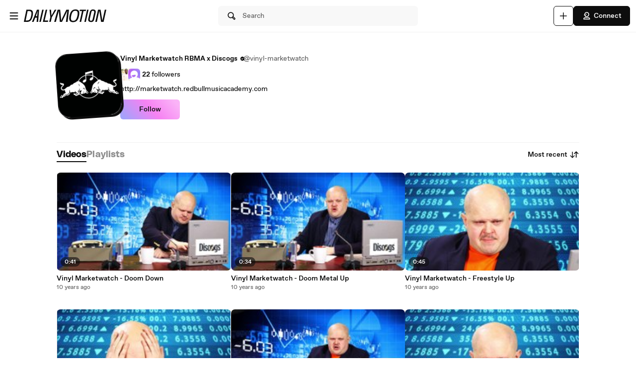

--- FILE ---
content_type: text/html; charset=UTF-8
request_url: https://www.dailymotion.com/vinyl-marketwatch/videos
body_size: 8954
content:
<!DOCTYPE html>
<html xml:lang="en-US" lang="en-US" dir="ltr" xmlns:fb="http://ogp.me/ns/fb#">

<head prefix="og: http://ogp.me/ns# fb: http://ogp.me/ns/fb# dailymotionapp: http://ogp.me/ns/fb/dailymotionapp#">
  <script type="text/javascript">
    try {
      if (window.performance && typeof window.performance.mark === 'function') {
        window.performance.mark('first_script_execution')
      }
    } catch (e) {
      console.debug('Could not register performance mark first_script_execution')
    }
  </script>
  <script type="text/javascript">window.__BUILD_VERSION__='v2026-01-21T15:13:07.746Z'</script>
  
  <meta name="language" content="en-US" />
  <meta http-equiv="content-type" content="text/html; charset=utf-8" />
  <meta name="y_key" content="a87a0d996fe5f70f" />
  <meta name="msvalidate.01" content="42E38E6C5CF3C253563039FCD6F3F775" />
  <meta property="fb:app_id" content="96937694899" />
  <!-- viewport config -->
  <meta name="viewport" content="width=device-width, initial-scale=1.0" />
  <meta name="HandheldFriendly" content="True">
  <meta name="MobileOptimized" content="320">
  <!-- end viewport config -->

  <!-- ms specific -->
  <meta http-equiv="X-UA-Compatible" content="IE=edge,chrome=1">
  <!-- don't move this below any link elements -->
  <meta http-equiv="cleartype" content="on">
  <meta name="msapplication-tap-highlight" content="no">
  <!-- end ms specific -->

  <!-- ios specific TODO: add icons and splash page -->
  <meta name="apple-mobile-web-app-capable" content="yes">
  <!-- enables full-screen on launch from home screen -->
  <meta name="apple-mobile-web-app-status-bar-style" content="black-translucent">
  <!-- end ios specific -->

  <title>Vinyl Marketwatch  RBMA x Discogs videos - Dailymotion</title>
  <meta name="description" content="http://marketwatch.redbullmusicacademy.com" />
  <meta name="author" content="dailymotion.com" />
  
  
  <link rel="apple-touch-icon-precomposed" href="//static.neon-ssr.dailymotion.com/neon-seo-ssr/static/favicons/apple-icon-precomposed.12ce02f3a914dc2f3d6d.png" />
<link rel="apple-touch-icon" sizes="57x57" href="//static.neon-ssr.dailymotion.com/neon-seo-ssr/static/favicons/apple-icon-57x57.18f5cfd87ae2cf11d6b0.png" />
<link rel="apple-touch-icon" sizes="60x60" href="//static.neon-ssr.dailymotion.com/neon-seo-ssr/static/favicons/apple-icon-60x60.831b96ed0a8eca7f6539.png" />
<link rel="apple-touch-icon" sizes="72x72" href="//static.neon-ssr.dailymotion.com/neon-seo-ssr/static/favicons/apple-icon-72x72.3c13dbe62fbf78d6f2fe.png" />
<link rel="apple-touch-icon" sizes="76x76" href="//static.neon-ssr.dailymotion.com/neon-seo-ssr/static/favicons/apple-icon-76x76.f998340625d3027babd4.png" />
<link rel="apple-touch-icon" sizes="114x114" href="//static.neon-ssr.dailymotion.com/neon-seo-ssr/static/favicons/apple-icon-114x114.8f2e7801e3d593795d94.png" />
<link rel="apple-touch-icon" sizes="120x120" href="//static.neon-ssr.dailymotion.com/neon-seo-ssr/static/favicons/apple-icon-120x120.3fa891fedc6f79cd8146.png" />
<link rel="apple-touch-icon" sizes="144x144" href="//static.neon-ssr.dailymotion.com/neon-seo-ssr/static/favicons/apple-icon-144x144.6e98f96d555b6928f32e.png" />
<link rel="apple-touch-icon" sizes="152x152" href="//static.neon-ssr.dailymotion.com/neon-seo-ssr/static/favicons/apple-icon-152x152.4af3bd7fe9ca37aae75e.png" />
<link rel="apple-touch-icon" sizes="180x180" href="//static.neon-ssr.dailymotion.com/neon-seo-ssr/static/favicons/apple-icon-180x180.372a6bba95ad4590ddf5.png" />
<link rel="icon" type="image/png" sizes="36x36" href="//static.neon-ssr.dailymotion.com/neon-seo-ssr/static/favicons/android-icon-36x36.2bcbc53d92a87f65eaf3.png" />
<link rel="icon" type="image/png" sizes="48x48" href="//static.neon-ssr.dailymotion.com/neon-seo-ssr/static/favicons/android-icon-48x48.9824320c5909efc3da98.png" />
<link rel="icon" type="image/png" sizes="72x72" href="//static.neon-ssr.dailymotion.com/neon-seo-ssr/static/favicons/android-icon-72x72.3c13dbe62fbf78d6f2fe.png" />
<link rel="icon" type="image/png" sizes="96x96" href="//static.neon-ssr.dailymotion.com/neon-seo-ssr/static/favicons/android-icon-96x96.12b074271d67bfd2d8b8.png" />
<link rel="icon" type="image/png" sizes="144x144" href="//static.neon-ssr.dailymotion.com/neon-seo-ssr/static/favicons/android-icon-144x144.6e98f96d555b6928f32e.png" />
<link rel="icon" type="image/png" sizes="192x192" href="//static.neon-ssr.dailymotion.com/neon-seo-ssr/static/favicons/android-icon-192x192.12ce02f3a914dc2f3d6d.png" />
<link rel="manifest" href="//static.neon-ssr.dailymotion.com/neon-seo-ssr/static/favicons/manifest.d2ccee56e762a6c4b7d7.json" />
<meta name="msapplication-config" content="//static.neon-ssr.dailymotion.com/neon-seo-ssr/static/favicons/browserconfig.fbdd071bdb27bd01d466.xml" />

  <link data-rh="true" rel="canonical" href="https://www.dailymotion.com/vinyl-marketwatch/videos"/><link data-rh="true" rel="next" href="/vinyl-marketwatch/videos/2"/>
  <link rel="stylesheet" href="//static.neon-ssr.dailymotion.com/neon-seo-ssr/static/app-styles.c60a8d7873bb6b68ffba.css">
</head>

<body>
  <div id="root"><div class="Root__app___xbuTD desktop"><a class="SkipLinks__link___EP0dR" href="#main">Skip to main content</a><div id="player-wrapper" class="Player__player___dWLer Player" style="position:absolute;visibility:hidden;z-index:-1"><div class="Player__body___z3Uc3" id="player-embed-script-wrapper"><div id="player-body"></div></div></div><header data-testid="responsive-header" class="ResponsiveHeader__header___yRElG ResponsiveHeader__sticky___iZMnj header-visibility-transform ResponsiveHeader__bordered___uTTQI"><div class="ResponsiveSubheader__subheader___gSRZg"><div class="ResponsiveSubheader__burgerAndLogo___sJY2z"><button class="BurgerButton__burgerButton___uwqo4" aria-label="Open menu"><svg xmlns="http://www.w3.org/2000/svg" width="24" height="24" fill="none" viewBox="0 0 16 16" role="presentation"><path fill="#0D0D0D" fill-rule="evenodd" d="M2.35 4A.65.65 0 0 1 3 3.35h10a.65.65 0 1 1 0 1.3H3A.65.65 0 0 1 2.35 4M2.35 8A.65.65 0 0 1 3 7.35h10a.65.65 0 1 1 0 1.3H3A.65.65 0 0 1 2.35 8M2.35 12a.65.65 0 0 1 .65-.65h10a.65.65 0 1 1 0 1.3H3a.65.65 0 0 1-.65-.65" clip-rule="evenodd"></path></svg></button><a data-testid="logo" class="Logo__logo___K9jnK" href="/de"><svg xmlns="http://www.w3.org/2000/svg" width="32" height="32" fill="none" viewBox="0 0 32 32" class="Logo__brandMarkLogo___P1DUt" aria-label="Dailymotion home" role="img"><path fill="#0D0D0D" d="M15.124 3H5.488a.69.69 0 0 0-.688.684V7.79a.67.67 0 0 0 .203.483l4.13 4.105c.13.13.302.202.485.202h5.506c1.896 0 3.44 1.536 3.44 3.421s-1.544 3.421-3.44 3.421H7.553a.69.69 0 0 0-.688.684v4.105a.67.67 0 0 0 .203.483l4.13 4.105c.13.13.302.202.484.202h3.441c7.21 0 13.077-5.833 13.077-13S22.333 3 15.124 3M6.176 5.337 8.93 8.073v2.17L6.176 7.505zM19.941 16c0-2.641-2.161-4.79-4.817-4.79h-4.818V8.474h4.818c4.174 0 7.57 3.376 7.57 7.526s-3.396 7.526-7.57 7.526h-3.156L9.215 20.79h5.909c2.656 0 4.817-2.149 4.817-4.79m-11.7 5.758 2.753 2.736v2.17l-2.753-2.737zm6.883 5.874H12.37v-2.737h2.754c4.934 0 8.946-3.99 8.946-8.895 0-4.906-4.012-8.895-8.946-8.895h-5.22L7.15 4.368h7.974c6.452 0 11.7 5.218 11.7 11.632 0 6.415-5.248 11.632-11.7 11.632"></path><path fill="#0D0D0D" fill-rule="evenodd" d="M4.55 3.684c0-.516.423-.934.938-.934h9.635C22.47 2.75 28.45 8.693 28.45 16s-5.98 13.25-13.326 13.25h-3.442a.94.94 0 0 1-.661-.274l-4.127-4.103-.002-.002a.92.92 0 0 1-.277-.66v-4.106c0-.515.423-.934.938-.934h7.57c1.76 0 3.192-1.425 3.192-3.171s-1.432-3.171-3.192-3.171H9.619a.93.93 0 0 1-.662-.275L4.828 8.45a.92.92 0 0 1-.278-.66zm.938-.434a.44.44 0 0 0-.438.434V7.79a.42.42 0 0 0 .127.303l.002.003L9.31 12.2c.084.084.193.129.309.129h5.506c2.032 0 3.69 1.646 3.69 3.671s-1.658 3.671-3.69 3.671H7.553a.44.44 0 0 0-.438.434v4.105a.42.42 0 0 0 .127.303l.002.003 4.13 4.105c.084.084.193.129.308.129h3.441c7.073 0 12.827-5.722 12.827-12.75S22.196 3.25 15.124 3.25zm1.056.868h8.58c6.588 0 11.95 5.328 11.95 11.882s-5.362 11.882-11.95 11.882H12.12v-3.237h3.004c4.797 0 8.696-3.879 8.696-8.645s-3.899-8.645-8.696-8.645H9.8zm1.212.5 2.25 2.237h5.118c5.07 0 9.196 4.1 9.196 9.145s-4.125 9.145-9.196 9.145H12.62v2.237h2.504c6.315 0 11.45-5.107 11.45-11.382S21.438 4.618 15.124 4.618zm-1.83.118L9.18 7.969v2.874L5.926 7.61zm.5 1.202v1.464l2.253 2.24V8.176zm3.63 2.286h5.068c4.31 0 7.82 3.487 7.82 7.776 0 4.29-3.51 7.776-7.82 7.776h-3.26L8.61 20.54h6.515c2.52 0 4.567-2.038 4.567-4.54s-2.048-4.54-4.567-4.54h-5.068zm.5.5v2.236h4.568c2.793 0 5.067 2.26 5.067 5.04s-2.274 5.04-5.067 5.04H9.82l2.25 2.236h3.053c4.037 0 7.32-3.266 7.32-7.276s-3.283-7.276-7.32-7.276zM7.99 21.157l3.253 3.233v2.875L7.991 24.03zm.5 1.202v1.464l2.253 2.24v-1.464z" clip-rule="evenodd"></path></svg><svg xmlns="http://www.w3.org/2000/svg" width="300" height="47" fill="none" viewBox="0 0 300 47" class="Logo__darkLogo___CmM0W" aria-label="Dailymotion home" role="img"><g fill="#0D0D0D" clip-path="url(#clip0_1575_41925)"><path d="M61.79 45.296h-5.507L66.723.753h5.45L61.797 45.296zM87.41 45.296H69.016L79.53.753h5.508l-9.35 39.558h12.874zM101.836 28.072l-3.974 17.224h-5.576l4.037-17.353L93.249.752h5.577l1.602 21.705L112.408.753h6.215zM225.19 5.738h-8.074l-8.724 39.558h-5.576l8.724-39.558h-8.844l1.22-4.985h22.494zM225.009 45.296h-4.938L229.947.753h5.445l-9.807 44.543zM261.005 13.284l-4.87 21.856c-.661 3.093-1.585 5.305-2.782 6.883-1.825 2.464-4.813 3.666-8.855 3.666-6.666 0-10.486-2.908-10.56-7.894-.023-1.454.154-2.779.69-5.176l4.869-21.856c1.619-7.394 5.417-10.746 12.02-10.746s10.041 3.032 10.115 8.085c.023 1.454-.154 2.97-.633 5.176h.006zm-9.739-8.59q-2.884-.001-4.391 1.892c-.821 1.01-1.243 2.336-1.853 4.924l-4.869 21.98c-.302 1.324-.474 2.587-.462 3.536.04 2.656 1.79 4.104 4.801 4.104 3.204 0 4.909-1.83 5.93-6.378l4.932-21.726c.479-2.15.661-3.161.644-4.172-.04-2.717-1.727-4.171-4.744-4.171h.006zM122.893.798h9.231l2.537 25.54c.457 4.923.713 8.898 1.044 14.276h.131c2.144-5.31 3.969-9.342 6.369-14.277L154.806.798h9.363l-5.001 44.482h-6.112l3.187-26.561c.587-4.8 1.237-8.899 2.019-13.822l-.132-.068c-2.212 4.8-4.162 9.022-6.562 13.89l-12.87 26.56h-7.868l-2.469-26.56c-.456-4.8-.781-9.09-1.106-13.822h-.126c-1.1 4.732-2.144 8.96-3.512 13.822l-7.15 26.56h-6.176zM200.679 23.013c-3.302 17.084-10.486 23.074-21.816 23.074-8.935 0-13.856-3.823-13.856-13.643 0-2.936.32-5.805 1.038-9.37C169.478 5.996 176.537 0 187.929 0c8.867 0 13.856 3.823 13.856 13.643 0 2.936-.388 5.805-1.101 9.37zM187.211 4.722c-7.379 0-12.362 4.783-15.082 18.481-.713 3.184-1.1 6.31-1.1 8.865 0 6.625 2.845 9.303 8.478 9.303 7.447 0 12.362-4.783 15.15-18.482.65-3.183 1.101-6.31 1.101-8.865 0-6.568-2.845-9.302-8.547-9.302M19.563.742c-1.055 0-10.286.152-10.286.152L0 45.369h4.373v-.005c2.492-.023 3.416.028 5.85.028 11.376 0 18.577-5.104 21.89-22.132h.006c.713-3.553 1.106-6.41 1.106-9.336C33.225 4.133 28.47.742 19.563.742m6.997 22.502c-2.8 13.653-7.282 16.775-14.757 16.814-2.612.011-3.205-.011-5.183-.04L13.719 5.7v.012c2.224-.051 2.748-.073 4.79-.051 5.724.05 9.157 2.212 9.157 8.758 0 2.543-.45 5.66-1.1 8.831zM294.418.742l-8.815 39.9-6.546-39.9h-9.214l-10.019 44.571h5.794l8.809-40.585 6.494 40.585h9.118L300 .742zM47.765.756 29.44 45.3h5.89l3.336-8.326 2.115-5.171.747-1.999h6.181l-.2 1.999-.45 5.176-.639 8.326h5.577L55.45.756H47.76zm-4.282 23.81L50.582 4.8l-2.338 19.767h-4.761"></path></g><defs><clipPath id="clip0_1575_41925"><path fill="#fff" d="M0 0h300v47H0z"></path></clipPath></defs></svg></a></div><div class="ResponsiveSubheader__searchBarContainer___ihLlv"><div class="ResponsiveSubheader__searchBar___pmEL0"><button class="SearchButton__searchButton___h1amj Button__button___ro5TM Button__medium___d3zct Button__secondary___FPAwv" data-testid="search-button"><svg xmlns="http://www.w3.org/2000/svg" width="16" height="16" fill="none" viewBox="0 0 16 16" role="presentation"><g id="Search"><path id="Vector" fill="#0D0D0D" d="m13.67 11.33-2.5-2.5c.3-.63.48-1.34.48-2.08 0-2.7-2.2-4.9-4.9-4.9s-4.9 2.2-4.9 4.9 2.2 4.9 4.9 4.9c.75 0 1.45-.18 2.08-.48l2.5 2.5a1.666 1.666 0 0 0 2.34 0 1.666 1.666 0 0 0 0-2.34m-6.92-.98c-1.99 0-3.6-1.61-3.6-3.6s1.61-3.6 3.6-3.6 3.6 1.61 3.6 3.6-1.61 3.6-3.6 3.6m6 2.4c-.13.13-.36.13-.49 0l-2.31-2.31c.18-.15.34-.32.49-.49l2.31 2.31c.07.07.1.15.1.25s-.04.18-.1.25z"></path></g></svg><span class="Typography__bodyDefault___BCM1I SearchButton__text___UYyM1">Search</span></button></div></div><div class="ResponsiveSubheader__buttonsContainer___lEezn" data-testid="responsive-header-buttons"><div class="MobileAccessibilityWrapper__accessibility___kqqAT ResponsiveSubheader__smallerHeaderButton___pRDGg"><button class="Button__button___ro5TM Button__medium___d3zct Button__secondary___FPAwv Button__isButtonIcon___yfUeV" data-testid="search-button" aria-label="Search"><svg xmlns="http://www.w3.org/2000/svg" width="16" height="16" fill="none" viewBox="0 0 16 16" role="presentation"><g id="Search"><path id="Vector" fill="#0D0D0D" d="m13.67 11.33-2.5-2.5c.3-.63.48-1.34.48-2.08 0-2.7-2.2-4.9-4.9-4.9s-4.9 2.2-4.9 4.9 2.2 4.9 4.9 4.9c.75 0 1.45-.18 2.08-.48l2.5 2.5a1.666 1.666 0 0 0 2.34 0 1.666 1.666 0 0 0 0-2.34m-6.92-.98c-1.99 0-3.6-1.61-3.6-3.6s1.61-3.6 3.6-3.6 3.6 1.61 3.6 3.6-1.61 3.6-3.6 3.6m6 2.4c-.13.13-.36.13-.49 0l-2.31-2.31c.18-.15.34-.32.49-.49l2.31 2.31c.07.07.1.15.1.25s-.04.18-.1.25z"></path></g></svg></button></div><div class="MobileAccessibilityWrapper__accessibility___kqqAT ResponsiveSubheader__smallerHeaderButton___pRDGg"><button class="Button__button___ro5TM Button__medium___d3zct Button__secondary___FPAwv Button__isButtonIcon___yfUeV" data-testid="upload-tab" aria-label="Upload"><svg xmlns="http://www.w3.org/2000/svg" width="17" height="16" fill="none" viewBox="0 0 17 16" role="presentation"><path fill="#0D0D0D" d="M14.333 8c0 .367-.3.667-.666.667H9v4.666c0 .367-.3.667-.667.667a.67.67 0 0 1-.666-.667V8.667H3A.67.67 0 0 1 2.333 8c0-.367.3-.667.667-.667h4.667V2.667c0-.367.3-.667.666-.667S9 2.3 9 2.667v4.666h4.667c.366 0 .666.3.666.667"></path></svg></button></div><div class="MobileAccessibilityWrapper__accessibility___kqqAT ResponsiveSubheader__smallerHeaderButton___pRDGg"><button class="Button__button___ro5TM Button__medium___d3zct Button__primary___FpMuc" data-testid="signin-button-control" aria-label="Connect"><svg xmlns="http://www.w3.org/2000/svg" width="17" height="16" fill="none" viewBox="0 0 17 16"><path fill="#0D0D0D" d="M13.333 14.15h-10c-.36 0-.65-.29-.65-.65V13c0-1.46 1.19-2.65 2.65-2.65h6c1.46 0 2.65 1.19 2.65 2.65v.5c0 .36-.29.65-.65.65m-9.34-1.3h8.68a1.36 1.36 0 0 0-1.34-1.2h-6c-.69 0-1.27.53-1.34 1.2m4.34-3.2h-1.5c-.91 0-1.65-.74-1.65-1.65v-.73h-.85c-.22 0-.42-.11-.54-.29a.66.66 0 0 1-.06-.61l1.12-2.69c.61-1.48 1.88-2.33 3.48-2.33 2.4 0 4.15 1.75 4.15 4.15s-1.75 4.15-4.15 4.15m-3.03-3.68h.53c.36 0 .65.29.65.65V8c0 .19.16.35.35.35h1.5c1.68 0 2.85-1.17 2.85-2.85s-1.17-2.85-2.85-2.85c-1.06 0-1.88.54-2.28 1.53l-.74 1.79zm2.15-.07a.781.781 0 0 1 0-1.56.781.781 0 0 1 0 1.56"></path></svg>Connect</button></div></div></div></header><div class="ResponsiveHeader__headerPlaceholder___SkrRC"></div><div class="Root__mainContainer___Xx62G"><main id="main" class="Root__main___g4QDa"><div><div class="PageLayout__pageContainer___ClEy9 ChannelPage__channelContainer___NlyAZ"><div class="ChannelHeader__container___ciy0c" data-testid="channel-header-testid"><div class="Avatar__avatar___BiGXT Avatar__xxlarge___n_Wrk ChannelHeader__channelAvatar___LW28h Avatar__rotate___xOpaC"><img src="https://s1.dmcdn.net/u/5wW2U1MO1LZ50capq/240x240" alt="Vinyl Marketwatch  RBMA x Discogs" class="Avatar__image___nRJjE"/></div><div><div class="ChannelHeaderInfo__channelInfoContainer___Q62kB"><div class="ChannelHeaderInfo__channelInfos___OfXEO"><div class="ChannelHeaderInfo__channelDisplayNameContainer___J9Ecp"><div class="ChannelHeaderInfo__userName___Kx2uc"><h1 class="Typography__labelXLarge___fFPUN ChannelHeaderInfo__channelDisplayName___VJlVI">Vinyl Marketwatch  RBMA x Discogs</h1><svg xmlns="http://www.w3.org/2000/svg" width="17" height="16" fill="none" viewBox="0 0 17 16" class="ChannelHeaderInfo__channelVerifiedIcon___Gowab" data-testid="channel-badge-id"><path fill="#0D0D0D" d="M14.483 8c0-.9-.55-1.67-1.34-1.99.11-.26.17-.54.17-.84a2.1 2.1 0 0 0-.63-1.52c-.64-.64-1.58-.79-2.36-.46a2.14 2.14 0 0 0-1.99-1.34c-.9 0-1.67.56-1.99 1.34a2.152 2.152 0 0 0-2.82 2.82c-.79.32-1.34 1.09-1.34 1.99s.55 1.67 1.34 1.99c-.11.26-.17.54-.17.84 0 .58.22 1.12.63 1.52.64.63 1.57.79 2.36.46.32.79 1.09 1.34 1.99 1.34s1.67-.56 1.99-1.34a2.152 2.152 0 0 0 2.82-2.82c.79-.32 1.34-1.09 1.34-1.99m-3.19-1.04-3.25 3.25c-.13.13-.29.19-.46.19s-.33-.06-.46-.19l-1.75-1.75a.66.66 0 0 1 0-.92c.25-.25.67-.25.92 0l1.29 1.29 2.79-2.79c.25-.25.67-.25.92 0s.25.67 0 .92"></path></svg></div><div class="ChannelHeaderInfo__channelName___IPZHJ"><span class="Typography__bodyDefault___BCM1I">@vinyl-marketwatch</span></div></div><div class="ChannelHeaderInfo__statContainer___elN3i"><div class="ChannelHeaderInfo__stat___RlaDb" data-testid="followed-count"><div class="ChannelHeaderInfo__avatarsContainer___dy0yX"><img class="SmallLogo__smallLogo____Q1zt ChannelHeaderInfo__avatar___hyY_H" src="https://s2.dmcdn.net/u/AKWIP1bGCZd_MPq9A/60x60"/><img class="SmallLogo__smallLogo____Q1zt ChannelHeaderInfo__avatar___hyY_H" src="https://s2.dmcdn.net/d/5000001P-0Ie2/60x60"/></div><span class="Typography__bodyDefaultBold___uD7DD">22</span> <span class="Typography__bodyDefault___BCM1I">followers</span></div></div></div></div><div class="ChannelHeaderDescription__container___feq5V ChannelHeaderDescription__expanded___d7Pzw"><div class="ChannelHeaderDescription__description___C77Kn" title="http://marketwatch.redbullmusicacademy.com">http://marketwatch.redbullmusicacademy.com</div></div><div class="ChannelHeader__channelButtonsContainer___LyAJw"><button class="Button__button___ro5TM Button__medium___d3zct Button__gradient___nMRBB" data-testid="follow-button">Follow</button></div></div></div><div class="ChannelContent__container___Y3bRG"><div data-testid="channel-tabs-id" class="Tabs__tabs____Gn2T" role="tablist" aria-label="Content types"><a data-testid="videos-tab-id" class="Tabs__tab___qOaJG Tabs__activeTab___tqfFT" role="tab" id="videos" aria-controls="videos" aria-selected="true" href="/vinyl-marketwatch/videos"><span class="Typography__bodyDefaultBold___uD7DD Tabs__tabButton___vMvG9">Videos</span></a><a data-testid="playlists-tab-id" class="Tabs__tab___qOaJG" role="tab" id="playlists" aria-selected="false" href="/vinyl-marketwatch/playlists"><span class="Typography__bodyDefaultBold___uD7DD Tabs__tabButton___vMvG9">Playlists</span></a></div><div class="Dropdown__container___yqvtS"><div class="Dropdown__control___ZH7F4" data-testid="dropdown-control"><button class="ChannelContent__sortButton___utWxW Button__button___ro5TM Button__medium___d3zct Button__secondary___FPAwv Button__iconOnTheRight___iUMDP" data-testid="sort-dropdown-button-id">Most recent<svg xmlns="http://www.w3.org/2000/svg" width="17" height="16" fill="none" viewBox="0 0 17 16"><path fill="#0D0D0D" d="m7.873 9.29-2.14 2.14V3.5c0-.36-.29-.65-.65-.65s-.65.29-.65.65v7.93l-2.14-2.14a.66.66 0 0 0-.92 0c-.25.25-.25.67 0 .92l3.25 3.25c.13.13.29.19.46.19s.33-.06.46-.19l3.25-3.25c.25-.25.25-.67 0-.92a.66.66 0 0 0-.92 0m7.42-3.5-3.25-3.25a.66.66 0 0 0-.92 0l-3.25 3.25c-.25.25-.25.67 0 .92s.67.25.92 0l2.14-2.14v7.93c0 .36.29.65.65.65s.65-.29.65-.65V4.57l2.14 2.14c.13.13.29.19.46.19s.33-.06.46-.19c.25-.25.25-.67 0-.92"></path></svg></button></div><ul id="dropdown-:R4p9:" class="Dropdown__dropdown___l8_Gc"><li class="Dropdown__dropdownItem___kCX50"><a class="DropdownLink__element___tqs2o DropdownLink__isSelected___IiZNR" href="/vinyl-marketwatch/videos"><div class="DropdownLink__elementLabel___rv_1Q">Most recent</div></a></li><li class="Dropdown__dropdownItem___kCX50"><a class="DropdownLink__element___tqs2o" href="/vinyl-marketwatch/videos?sort=visited"><div class="DropdownLink__elementLabel___rv_1Q">Most viewed</div></a></li></ul></div></div><div role="tabpanel" aria-labelledby="videos" class="VideoMasonryGrid__masonryGrid___hDhDe"><div class="VideoMasonryGrid__masonryColumn___fhtSF"><div data-testid="video-card" class="Card__card___YhlZF VideoCard__videoCard___XLNqG VideoCard__useVerticalLayout___SNFh8 Card__noRadius___rwQqe Card__nohover___D9kIf Card__noshadow___OvxoP"><div data-testid="fixed-ratio-div" class="VideoCard__videoImageWrapper___Dn01l VideoCard__useVerticalLayout___SNFh8"><div class="FixedRatioDiv__fixedRatioDiv___yJxAX" style="padding-top:56.249929687587894%"><a aria-hidden="true" tabindex="-1" href="/video/x3e03so"><div class="ImgLoader__imgLoaderWrapper___K2UKB"><img data-testid="img-loader" class="VideoCard__videoImage___MfxuK ImgLoader__imgPlaceholder___OUA1x" alt="" src="https://s1.dmcdn.net/v/CDiqu1MOMy-CnUJZE/x120"/></div><div class="PlayingIndicatorTag__playingIndicatorTag___WsXNX"><div class="PlayingIndicatorTag__videoDuration___ew21T">0:41</div></div></a></div></div><div class="VideoCard__videoInfo___vENcn VideoCard__useVerticalLayout___SNFh8"><div class="VideoCard__videoTitle___xqt8z VideoCard__useVerticalLayout___SNFh8" title="Vinyl Marketwatch - Doom Down"><a class="VideoCard__videoTitleLink___HByJc" href="/video/x3e03so">Vinyl Marketwatch - Doom Down</a></div><div class="VideoCard__pubDateContainer___rYpsB"><span title="Monday, November 16, 2015 at 9:46 AM" class="PubDate__videoPubDate___YsTJc">10 years ago</span></div></div></div><div data-testid="video-card" class="Card__card___YhlZF VideoCard__videoCard___XLNqG VideoCard__useVerticalLayout___SNFh8 Card__noRadius___rwQqe Card__nohover___D9kIf Card__noshadow___OvxoP"><div data-testid="fixed-ratio-div" class="VideoCard__videoImageWrapper___Dn01l VideoCard__useVerticalLayout___SNFh8"><div class="FixedRatioDiv__fixedRatioDiv___yJxAX" style="padding-top:56.249929687587894%"><a aria-hidden="true" tabindex="-1" href="/video/x3dluc9"><div class="ImgLoader__imgLoaderWrapper___K2UKB"><img data-testid="img-loader" class="VideoCard__videoImage___MfxuK ImgLoader__imgPlaceholder___OUA1x" alt="" src="https://s2.dmcdn.net/v/CBANP1MOMy_--NJAR/x120"/></div><div class="PlayingIndicatorTag__playingIndicatorTag___WsXNX"><div class="PlayingIndicatorTag__videoDuration___ew21T">0:49</div></div></a></div></div><div class="VideoCard__videoInfo___vENcn VideoCard__useVerticalLayout___SNFh8"><div class="VideoCard__videoTitle___xqt8z VideoCard__useVerticalLayout___SNFh8" title="Vinyl Marketwatch - Freestyle Down"><a class="VideoCard__videoTitleLink___HByJc" href="/video/x3dluc9">Vinyl Marketwatch - Freestyle Down</a></div><div class="VideoCard__pubDateContainer___rYpsB"><span title="Friday, November 13, 2015 at 8:19 AM" class="PubDate__videoPubDate___YsTJc">10 years ago</span></div></div></div><div data-testid="video-card" class="Card__card___YhlZF VideoCard__videoCard___XLNqG VideoCard__useVerticalLayout___SNFh8 Card__noRadius___rwQqe Card__nohover___D9kIf Card__noshadow___OvxoP"><div data-testid="fixed-ratio-div" class="VideoCard__videoImageWrapper___Dn01l VideoCard__useVerticalLayout___SNFh8"><div class="FixedRatioDiv__fixedRatioDiv___yJxAX" style="padding-top:56.249929687587894%"><a aria-hidden="true" tabindex="-1" href="/video/x3dlske"><div class="ImgLoader__imgLoaderWrapper___K2UKB"><img data-testid="img-loader" class="VideoCard__videoImage___MfxuK ImgLoader__imgPlaceholder___OUA1x" alt="" src="https://s1.dmcdn.net/v/CB9pU1MOMy_Des5R-/x120"/></div><div class="PlayingIndicatorTag__playingIndicatorTag___WsXNX"><div class="PlayingIndicatorTag__videoDuration___ew21T">0:46</div></div></a></div></div><div class="VideoCard__videoInfo___vENcn VideoCard__useVerticalLayout___SNFh8"><div class="VideoCard__videoTitle___xqt8z VideoCard__useVerticalLayout___SNFh8" title="Vinyl Marketwatch - Italo Disco Up"><a class="VideoCard__videoTitleLink___HByJc" href="/video/x3dlske">Vinyl Marketwatch - Italo Disco Up</a></div><div class="VideoCard__pubDateContainer___rYpsB"><span title="Friday, November 13, 2015 at 8:10 AM" class="PubDate__videoPubDate___YsTJc">10 years ago</span></div></div></div><div data-testid="video-card" class="Card__card___YhlZF VideoCard__videoCard___XLNqG VideoCard__useVerticalLayout___SNFh8 Card__noRadius___rwQqe Card__nohover___D9kIf Card__noshadow___OvxoP"><div data-testid="fixed-ratio-div" class="VideoCard__videoImageWrapper___Dn01l VideoCard__useVerticalLayout___SNFh8"><div class="FixedRatioDiv__fixedRatioDiv___yJxAX" style="padding-top:56.249929687587894%"><a aria-hidden="true" tabindex="-1" href="/video/x3dlpx7"><div class="ImgLoader__imgLoaderWrapper___K2UKB"><img data-testid="img-loader" class="VideoCard__videoImage___MfxuK ImgLoader__imgPlaceholder___OUA1x" alt="" src="https://s2.dmcdn.net/v/CB8zx1MOMy_ldYfUW/x120"/></div><div class="PlayingIndicatorTag__playingIndicatorTag___WsXNX"><div class="PlayingIndicatorTag__videoDuration___ew21T">0:51</div></div></a></div></div><div class="VideoCard__videoInfo___vENcn VideoCard__useVerticalLayout___SNFh8"><div class="VideoCard__videoTitle___xqt8z VideoCard__useVerticalLayout___SNFh8" title="Vinyl Marketwatch - Ambient Down"><a class="VideoCard__videoTitleLink___HByJc" href="/video/x3dlpx7">Vinyl Marketwatch - Ambient Down</a></div><div class="VideoCard__pubDateContainer___rYpsB"><span title="Friday, November 13, 2015 at 7:57 AM" class="PubDate__videoPubDate___YsTJc">10 years ago</span></div></div></div><div data-testid="video-card" class="Card__card___YhlZF VideoCard__videoCard___XLNqG VideoCard__useVerticalLayout___SNFh8 Card__noRadius___rwQqe Card__nohover___D9kIf Card__noshadow___OvxoP"><div data-testid="fixed-ratio-div" class="VideoCard__videoImageWrapper___Dn01l VideoCard__useVerticalLayout___SNFh8"><div class="FixedRatioDiv__fixedRatioDiv___yJxAX" style="padding-top:56.249929687587894%"><a aria-hidden="true" tabindex="-1" href="/video/x3dloop"><div class="ImgLoader__imgLoaderWrapper___K2UKB"><img data-testid="img-loader" class="VideoCard__videoImage___MfxuK ImgLoader__imgPlaceholder___OUA1x" alt="" src="https://s2.dmcdn.net/v/CB8av1MOMy_R5YWOo/x120"/></div><div class="PlayingIndicatorTag__playingIndicatorTag___WsXNX"><div class="PlayingIndicatorTag__videoDuration___ew21T">0:50</div></div></a></div></div><div class="VideoCard__videoInfo___vENcn VideoCard__useVerticalLayout___SNFh8"><div class="VideoCard__videoTitle___xqt8z VideoCard__useVerticalLayout___SNFh8" title="Vinyl Marketwatch - Deep House Up"><a class="VideoCard__videoTitleLink___HByJc" href="/video/x3dloop">Vinyl Marketwatch - Deep House Up</a></div><div class="VideoCard__pubDateContainer___rYpsB"><span title="Friday, November 13, 2015 at 7:50 AM" class="PubDate__videoPubDate___YsTJc">10 years ago</span></div></div></div><div data-testid="video-card" class="Card__card___YhlZF VideoCard__videoCard___XLNqG VideoCard__useVerticalLayout___SNFh8 Card__noRadius___rwQqe Card__nohover___D9kIf Card__noshadow___OvxoP"><div data-testid="fixed-ratio-div" class="VideoCard__videoImageWrapper___Dn01l VideoCard__useVerticalLayout___SNFh8"><div class="FixedRatioDiv__fixedRatioDiv___yJxAX" style="padding-top:56.249929687587894%"><a aria-hidden="true" tabindex="-1" href="/video/x3dlm3l"><div class="ImgLoader__imgLoaderWrapper___K2UKB"><img data-testid="img-loader" class="VideoCard__videoImage___MfxuK ImgLoader__imgPlaceholder___OUA1x" alt="" src="https://s2.dmcdn.net/v/CB7mX1MOMy_8-x8sA/x120"/></div><div class="PlayingIndicatorTag__playingIndicatorTag___WsXNX"><div class="PlayingIndicatorTag__videoDuration___ew21T">0:40</div></div></a></div></div><div class="VideoCard__videoInfo___vENcn VideoCard__useVerticalLayout___SNFh8"><div class="VideoCard__videoTitle___xqt8z VideoCard__useVerticalLayout___SNFh8" title="Vinyl Marketwatch - Techno Down"><a class="VideoCard__videoTitleLink___HByJc" href="/video/x3dlm3l">Vinyl Marketwatch - Techno Down</a></div><div class="VideoCard__pubDateContainer___rYpsB"><span title="Friday, November 13, 2015 at 7:37 AM" class="PubDate__videoPubDate___YsTJc">10 years ago</span></div></div></div><div data-testid="video-card" class="Card__card___YhlZF VideoCard__videoCard___XLNqG VideoCard__useVerticalLayout___SNFh8 Card__noRadius___rwQqe Card__nohover___D9kIf Card__noshadow___OvxoP"><div data-testid="fixed-ratio-div" class="VideoCard__videoImageWrapper___Dn01l VideoCard__useVerticalLayout___SNFh8"><div class="FixedRatioDiv__fixedRatioDiv___yJxAX" style="padding-top:56.249929687587894%"><a aria-hidden="true" tabindex="-1" href="/video/x3dhfph"><div class="ImgLoader__imgLoaderWrapper___K2UKB"><img data-testid="img-loader" class="VideoCard__videoImage___MfxuK ImgLoader__imgPlaceholder___OUA1x" alt="" src="https://s2.dmcdn.net/v/CAOB51MOMy_Dm6a2j/x120"/></div><div class="PlayingIndicatorTag__playingIndicatorTag___WsXNX"><div class="PlayingIndicatorTag__videoDuration___ew21T">0:50</div></div></a></div></div><div class="VideoCard__videoInfo___vENcn VideoCard__useVerticalLayout___SNFh8"><div class="VideoCard__videoTitle___xqt8z VideoCard__useVerticalLayout___SNFh8" title="Vinyl Marketwatch - Acid Jazz Up"><a class="VideoCard__videoTitleLink___HByJc" href="/video/x3dhfph">Vinyl Marketwatch - Acid Jazz Up</a></div><div class="VideoCard__pubDateContainer___rYpsB"><span title="Thursday, November 12, 2015 at 2:11 PM" class="PubDate__videoPubDate___YsTJc">10 years ago</span></div></div></div><div data-testid="video-card" class="Card__card___YhlZF VideoCard__videoCard___XLNqG VideoCard__useVerticalLayout___SNFh8 Card__noRadius___rwQqe Card__nohover___D9kIf Card__noshadow___OvxoP"><div data-testid="fixed-ratio-div" class="VideoCard__videoImageWrapper___Dn01l VideoCard__useVerticalLayout___SNFh8"><div class="FixedRatioDiv__fixedRatioDiv___yJxAX" style="padding-top:56.249929687587894%"><a aria-hidden="true" tabindex="-1" href="/video/x3dhf2w"><div class="ImgLoader__imgLoaderWrapper___K2UKB"><img data-testid="img-loader" class="VideoCard__videoImage___MfxuK ImgLoader__imgPlaceholder___OUA1x" alt="" src="https://s1.dmcdn.net/v/CAN-O1MOMy_s2lrGf/x120"/></div><div class="PlayingIndicatorTag__playingIndicatorTag___WsXNX"><div class="PlayingIndicatorTag__videoDuration___ew21T">0:53</div></div></a></div></div><div class="VideoCard__videoInfo___vENcn VideoCard__useVerticalLayout___SNFh8"><div class="VideoCard__videoTitle___xqt8z VideoCard__useVerticalLayout___SNFh8" title="Vinyl Marketwatch - Free Jazz Up"><a class="VideoCard__videoTitleLink___HByJc" href="/video/x3dhf2w">Vinyl Marketwatch - Free Jazz Up</a></div><div class="VideoCard__pubDateContainer___rYpsB"><span title="Thursday, November 12, 2015 at 2:07 PM" class="PubDate__videoPubDate___YsTJc">10 years ago</span></div></div></div><div data-testid="video-card" class="Card__card___YhlZF VideoCard__videoCard___XLNqG VideoCard__useVerticalLayout___SNFh8 Card__noRadius___rwQqe Card__nohover___D9kIf Card__noshadow___OvxoP"><div data-testid="fixed-ratio-div" class="VideoCard__videoImageWrapper___Dn01l VideoCard__useVerticalLayout___SNFh8"><div class="FixedRatioDiv__fixedRatioDiv___yJxAX" style="padding-top:56.249929687587894%"><a aria-hidden="true" tabindex="-1" href="/video/x3dgr9l"><div class="ImgLoader__imgLoaderWrapper___K2UKB"><img data-testid="img-loader" class="VideoCard__videoImage___MfxuK ImgLoader__imgPlaceholder___OUA1x" alt="" src="https://s2.dmcdn.net/v/CAGS91MOMy_ur9u6J/x120"/></div><div class="PlayingIndicatorTag__playingIndicatorTag___WsXNX"><div class="PlayingIndicatorTag__videoDuration___ew21T">0:45</div></div></a></div></div><div class="VideoCard__videoInfo___vENcn VideoCard__useVerticalLayout___SNFh8"><div class="VideoCard__videoTitle___xqt8z VideoCard__useVerticalLayout___SNFh8" title="Vinyl Marketwatch - Black Metal Up"><a class="VideoCard__videoTitleLink___HByJc" href="/video/x3dgr9l">Vinyl Marketwatch - Black Metal Up</a></div><div class="VideoCard__pubDateContainer___rYpsB"><span title="Thursday, November 12, 2015 at 10:48 AM" class="PubDate__videoPubDate___YsTJc">10 years ago</span></div></div></div><div data-testid="video-card" class="Card__card___YhlZF VideoCard__videoCard___XLNqG VideoCard__useVerticalLayout___SNFh8 Card__noRadius___rwQqe Card__nohover___D9kIf Card__noshadow___OvxoP"><div data-testid="fixed-ratio-div" class="VideoCard__videoImageWrapper___Dn01l VideoCard__useVerticalLayout___SNFh8"><div class="FixedRatioDiv__fixedRatioDiv___yJxAX" style="padding-top:56.249929687587894%"><a aria-hidden="true" tabindex="-1" href="/video/x3dgq0h"><div class="ImgLoader__imgLoaderWrapper___K2UKB"><img data-testid="img-loader" class="VideoCard__videoImage___MfxuK ImgLoader__imgPlaceholder___OUA1x" alt="" src="https://s2.dmcdn.net/v/CAG2n1MOMy_uSnqQe/x120"/></div><div class="PlayingIndicatorTag__playingIndicatorTag___WsXNX"><div class="PlayingIndicatorTag__videoDuration___ew21T">1:04</div></div></a></div></div><div class="VideoCard__videoInfo___vENcn VideoCard__useVerticalLayout___SNFh8"><div class="VideoCard__videoTitle___xqt8z VideoCard__useVerticalLayout___SNFh8" title="Vinyl Marketwatch - Prog Rock Down"><a class="VideoCard__videoTitleLink___HByJc" href="/video/x3dgq0h">Vinyl Marketwatch - Prog Rock Down</a></div><div class="VideoCard__pubDateContainer___rYpsB"><span title="Thursday, November 12, 2015 at 10:39 AM" class="PubDate__videoPubDate___YsTJc">10 years ago</span></div></div></div></div><div class="VideoMasonryGrid__masonryColumn___fhtSF"><div data-testid="video-card" class="Card__card___YhlZF VideoCard__videoCard___XLNqG VideoCard__useVerticalLayout___SNFh8 Card__noRadius___rwQqe Card__nohover___D9kIf Card__noshadow___OvxoP"><div data-testid="fixed-ratio-div" class="VideoCard__videoImageWrapper___Dn01l VideoCard__useVerticalLayout___SNFh8"><div class="FixedRatioDiv__fixedRatioDiv___yJxAX" style="padding-top:56.249929687587894%"><a aria-hidden="true" tabindex="-1" href="/video/x3drpll"><div class="ImgLoader__imgLoaderWrapper___K2UKB"><img data-testid="img-loader" class="VideoCard__videoImage___MfxuK ImgLoader__imgPlaceholder___OUA1x" alt="" src="https://s2.dmcdn.net/v/CCDDP1MOMy_Jb70Z6/x120"/></div><div class="PlayingIndicatorTag__playingIndicatorTag___WsXNX"><div class="PlayingIndicatorTag__videoDuration___ew21T">0:34</div></div></a></div></div><div class="VideoCard__videoInfo___vENcn VideoCard__useVerticalLayout___SNFh8"><div class="VideoCard__videoTitle___xqt8z VideoCard__useVerticalLayout___SNFh8" title="Vinyl Marketwatch - Doom Metal Up"><a class="VideoCard__videoTitleLink___HByJc" href="/video/x3drpll">Vinyl Marketwatch - Doom Metal Up</a></div><div class="VideoCard__pubDateContainer___rYpsB"><span title="Saturday, November 14, 2015 at 9:56 AM" class="PubDate__videoPubDate___YsTJc">10 years ago</span></div></div></div><div data-testid="video-card" class="Card__card___YhlZF VideoCard__videoCard___XLNqG VideoCard__useVerticalLayout___SNFh8 Card__noRadius___rwQqe Card__nohover___D9kIf Card__noshadow___OvxoP"><div data-testid="fixed-ratio-div" class="VideoCard__videoImageWrapper___Dn01l VideoCard__useVerticalLayout___SNFh8"><div class="FixedRatioDiv__fixedRatioDiv___yJxAX" style="padding-top:56.249929687587894%"><a aria-hidden="true" tabindex="-1" href="/video/x3dltzs"><div class="ImgLoader__imgLoaderWrapper___K2UKB"><img data-testid="img-loader" class="VideoCard__videoImage___MfxuK ImgLoader__imgPlaceholder___OUA1x" alt="" src="https://s1.dmcdn.net/v/CBAGO1MOMy_jezHqq/x120"/></div><div class="PlayingIndicatorTag__playingIndicatorTag___WsXNX"><div class="PlayingIndicatorTag__videoDuration___ew21T">0:45</div></div></a></div></div><div class="VideoCard__videoInfo___vENcn VideoCard__useVerticalLayout___SNFh8"><div class="VideoCard__videoTitle___xqt8z VideoCard__useVerticalLayout___SNFh8" title="Vinyl Marketwatch - Drum N Bass Up"><a class="VideoCard__videoTitleLink___HByJc" href="/video/x3dltzs">Vinyl Marketwatch - Drum N Bass Up</a></div><div class="VideoCard__pubDateContainer___rYpsB"><span title="Friday, November 13, 2015 at 8:17 AM" class="PubDate__videoPubDate___YsTJc">10 years ago</span></div></div></div><div data-testid="video-card" class="Card__card___YhlZF VideoCard__videoCard___XLNqG VideoCard__useVerticalLayout___SNFh8 Card__noRadius___rwQqe Card__nohover___D9kIf Card__noshadow___OvxoP"><div data-testid="fixed-ratio-div" class="VideoCard__videoImageWrapper___Dn01l VideoCard__useVerticalLayout___SNFh8"><div class="FixedRatioDiv__fixedRatioDiv___yJxAX" style="padding-top:56.249929687587894%"><a aria-hidden="true" tabindex="-1" href="/video/x3dlrm2"><div class="ImgLoader__imgLoaderWrapper___K2UKB"><img data-testid="img-loader" class="VideoCard__videoImage___MfxuK ImgLoader__imgPlaceholder___OUA1x" alt="" src="https://s1.dmcdn.net/v/CB9WA1MOMy_vWhVdl/x120"/></div><div class="PlayingIndicatorTag__playingIndicatorTag___WsXNX"><div class="PlayingIndicatorTag__videoDuration___ew21T">0:56</div></div></a></div></div><div class="VideoCard__videoInfo___vENcn VideoCard__useVerticalLayout___SNFh8"><div class="VideoCard__videoTitle___xqt8z VideoCard__useVerticalLayout___SNFh8" title="Vinyl Marketwatch - Italo Disco Down"><a class="VideoCard__videoTitleLink___HByJc" href="/video/x3dlrm2">Vinyl Marketwatch - Italo Disco Down</a></div><div class="VideoCard__pubDateContainer___rYpsB"><span title="Friday, November 13, 2015 at 8:05 AM" class="PubDate__videoPubDate___YsTJc">10 years ago</span></div></div></div><div data-testid="video-card" class="Card__card___YhlZF VideoCard__videoCard___XLNqG VideoCard__useVerticalLayout___SNFh8 Card__noRadius___rwQqe Card__nohover___D9kIf Card__noshadow___OvxoP"><div data-testid="fixed-ratio-div" class="VideoCard__videoImageWrapper___Dn01l VideoCard__useVerticalLayout___SNFh8"><div class="FixedRatioDiv__fixedRatioDiv___yJxAX" style="padding-top:56.249929687587894%"><a aria-hidden="true" tabindex="-1" href="/video/x3dlphb"><div class="ImgLoader__imgLoaderWrapper___K2UKB"><img data-testid="img-loader" class="VideoCard__videoImage___MfxuK ImgLoader__imgPlaceholder___OUA1x" alt="" src="https://s2.dmcdn.net/v/CB8q_1MOMy_FSYNWC/x120"/></div><div class="PlayingIndicatorTag__playingIndicatorTag___WsXNX"><div class="PlayingIndicatorTag__videoDuration___ew21T">0:47</div></div></a></div></div><div class="VideoCard__videoInfo___vENcn VideoCard__useVerticalLayout___SNFh8"><div class="VideoCard__videoTitle___xqt8z VideoCard__useVerticalLayout___SNFh8" title="Vinyl Marketwatch - Tech House Down"><a class="VideoCard__videoTitleLink___HByJc" href="/video/x3dlphb">Vinyl Marketwatch - Tech House Down</a></div><div class="VideoCard__pubDateContainer___rYpsB"><span title="Friday, November 13, 2015 at 7:55 AM" class="PubDate__videoPubDate___YsTJc">10 years ago</span></div></div></div><div data-testid="video-card" class="Card__card___YhlZF VideoCard__videoCard___XLNqG VideoCard__useVerticalLayout___SNFh8 Card__noRadius___rwQqe Card__nohover___D9kIf Card__noshadow___OvxoP"><div data-testid="fixed-ratio-div" class="VideoCard__videoImageWrapper___Dn01l VideoCard__useVerticalLayout___SNFh8"><div class="FixedRatioDiv__fixedRatioDiv___yJxAX" style="padding-top:56.249929687587894%"><a aria-hidden="true" tabindex="-1" href="/video/x3dlobo"><div class="ImgLoader__imgLoaderWrapper___K2UKB"><img data-testid="img-loader" class="VideoCard__videoImage___MfxuK ImgLoader__imgPlaceholder___OUA1x" alt="" src="https://s1.dmcdn.net/v/CB8Ta1MOMy_TEXs2M/x120"/></div><div class="PlayingIndicatorTag__playingIndicatorTag___WsXNX"><div class="PlayingIndicatorTag__videoDuration___ew21T">1:00</div></div></a></div></div><div class="VideoCard__videoInfo___vENcn VideoCard__useVerticalLayout___SNFh8"><div class="VideoCard__videoTitle___xqt8z VideoCard__useVerticalLayout___SNFh8" title="Vinyl Marketwatch - Deep House Down"><a class="VideoCard__videoTitleLink___HByJc" href="/video/x3dlobo">Vinyl Marketwatch - Deep House Down</a></div><div class="VideoCard__pubDateContainer___rYpsB"><span title="Friday, November 13, 2015 at 7:49 AM" class="PubDate__videoPubDate___YsTJc">10 years ago</span></div></div></div><div data-testid="video-card" class="Card__card___YhlZF VideoCard__videoCard___XLNqG VideoCard__useVerticalLayout___SNFh8 Card__noRadius___rwQqe Card__nohover___D9kIf Card__noshadow___OvxoP"><div data-testid="fixed-ratio-div" class="VideoCard__videoImageWrapper___Dn01l VideoCard__useVerticalLayout___SNFh8"><div class="FixedRatioDiv__fixedRatioDiv___yJxAX" style="padding-top:56.249929687587894%"><a aria-hidden="true" tabindex="-1" href="/video/x3dhg2o"><div class="ImgLoader__imgLoaderWrapper___K2UKB"><img data-testid="img-loader" class="VideoCard__videoImage___MfxuK ImgLoader__imgPlaceholder___OUA1x" alt="" src="https://s1.dmcdn.net/v/CAOIW1MOMy_Rwa7zm/x120"/></div><div class="PlayingIndicatorTag__playingIndicatorTag___WsXNX"><div class="PlayingIndicatorTag__videoDuration___ew21T">0:49</div></div></a></div></div><div class="VideoCard__videoInfo___vENcn VideoCard__useVerticalLayout___SNFh8"><div class="VideoCard__videoTitle___xqt8z VideoCard__useVerticalLayout___SNFh8" title="Vinyl Marketwatch - New Age Down"><a class="VideoCard__videoTitleLink___HByJc" href="/video/x3dhg2o">Vinyl Marketwatch - New Age Down</a></div><div class="VideoCard__pubDateContainer___rYpsB"><span title="Thursday, November 12, 2015 at 2:14 PM" class="PubDate__videoPubDate___YsTJc">10 years ago</span></div></div></div><div data-testid="video-card" class="Card__card___YhlZF VideoCard__videoCard___XLNqG VideoCard__useVerticalLayout___SNFh8 Card__noRadius___rwQqe Card__nohover___D9kIf Card__noshadow___OvxoP"><div data-testid="fixed-ratio-div" class="VideoCard__videoImageWrapper___Dn01l VideoCard__useVerticalLayout___SNFh8"><div class="FixedRatioDiv__fixedRatioDiv___yJxAX" style="padding-top:56.249929687587894%"><a aria-hidden="true" tabindex="-1" href="/video/x3dhfih"><div class="ImgLoader__imgLoaderWrapper___K2UKB"><img data-testid="img-loader" class="VideoCard__videoImage___MfxuK ImgLoader__imgPlaceholder___OUA1x" alt="" src="https://s2.dmcdn.net/v/CAO791MOMy_aBCz-9/x120"/></div><div class="PlayingIndicatorTag__playingIndicatorTag___WsXNX"><div class="PlayingIndicatorTag__videoDuration___ew21T">0:53</div></div></a></div></div><div class="VideoCard__videoInfo___vENcn VideoCard__useVerticalLayout___SNFh8"><div class="VideoCard__videoTitle___xqt8z VideoCard__useVerticalLayout___SNFh8" title="Vinyl Marketwatch - Acid Jazz Down"><a class="VideoCard__videoTitleLink___HByJc" href="/video/x3dhfih">Vinyl Marketwatch - Acid Jazz Down</a></div><div class="VideoCard__pubDateContainer___rYpsB"><span title="Thursday, November 12, 2015 at 2:10 PM" class="PubDate__videoPubDate___YsTJc">10 years ago</span></div></div></div><div data-testid="video-card" class="Card__card___YhlZF VideoCard__videoCard___XLNqG VideoCard__useVerticalLayout___SNFh8 Card__noRadius___rwQqe Card__nohover___D9kIf Card__noshadow___OvxoP"><div data-testid="fixed-ratio-div" class="VideoCard__videoImageWrapper___Dn01l VideoCard__useVerticalLayout___SNFh8"><div class="FixedRatioDiv__fixedRatioDiv___yJxAX" style="padding-top:56.249929687587894%"><a aria-hidden="true" tabindex="-1" href="/video/x3dgrzo"><div class="ImgLoader__imgLoaderWrapper___K2UKB"><img data-testid="img-loader" class="VideoCard__videoImage___MfxuK ImgLoader__imgPlaceholder___OUA1x" alt="" src="https://s1.dmcdn.net/v/CAGgq1MOMy_73SY2P/x120"/></div><div class="PlayingIndicatorTag__playingIndicatorTag___WsXNX"><div class="PlayingIndicatorTag__videoDuration___ew21T">0:46</div></div></a></div></div><div class="VideoCard__videoInfo___vENcn VideoCard__useVerticalLayout___SNFh8"><div class="VideoCard__videoTitle___xqt8z VideoCard__useVerticalLayout___SNFh8" title="Vinyl Marketwatch - Noise Down"><a class="VideoCard__videoTitleLink___HByJc" href="/video/x3dgrzo">Vinyl Marketwatch - Noise Down</a></div><div class="VideoCard__pubDateContainer___rYpsB"><span title="Thursday, November 12, 2015 at 10:54 AM" class="PubDate__videoPubDate___YsTJc">10 years ago</span></div></div></div><div data-testid="video-card" class="Card__card___YhlZF VideoCard__videoCard___XLNqG VideoCard__useVerticalLayout___SNFh8 Card__noRadius___rwQqe Card__nohover___D9kIf Card__noshadow___OvxoP"><div data-testid="fixed-ratio-div" class="VideoCard__videoImageWrapper___Dn01l VideoCard__useVerticalLayout___SNFh8"><div class="FixedRatioDiv__fixedRatioDiv___yJxAX" style="padding-top:56.249929687587894%"><a aria-hidden="true" tabindex="-1" href="/video/x3dgqgq"><div class="ImgLoader__imgLoaderWrapper___K2UKB"><img data-testid="img-loader" class="VideoCard__videoImage___MfxuK ImgLoader__imgPlaceholder___OUA1x" alt="" src="https://s1.dmcdn.net/v/CAGBw1MOMy_qiElQG/x120"/></div><div class="PlayingIndicatorTag__playingIndicatorTag___WsXNX"><div class="PlayingIndicatorTag__videoDuration___ew21T">0:52</div></div></a></div></div><div class="VideoCard__videoInfo___vENcn VideoCard__useVerticalLayout___SNFh8"><div class="VideoCard__videoTitle___xqt8z VideoCard__useVerticalLayout___SNFh8" title="Vinyl Marketwatch - Black Metal Down"><a class="VideoCard__videoTitleLink___HByJc" href="/video/x3dgqgq">Vinyl Marketwatch - Black Metal Down</a></div><div class="VideoCard__pubDateContainer___rYpsB"><span title="Thursday, November 12, 2015 at 10:42 AM" class="PubDate__videoPubDate___YsTJc">10 years ago</span></div></div></div><div data-testid="video-card" class="Card__card___YhlZF VideoCard__videoCard___XLNqG VideoCard__useVerticalLayout___SNFh8 Card__noRadius___rwQqe Card__nohover___D9kIf Card__noshadow___OvxoP"><div data-testid="fixed-ratio-div" class="VideoCard__videoImageWrapper___Dn01l VideoCard__useVerticalLayout___SNFh8"><div class="FixedRatioDiv__fixedRatioDiv___yJxAX" style="padding-top:56.249929687587894%"><a aria-hidden="true" tabindex="-1" href="/video/x3dgpdv"><div class="ImgLoader__imgLoaderWrapper___K2UKB"><img data-testid="img-loader" class="VideoCard__videoImage___MfxuK ImgLoader__imgPlaceholder___OUA1x" alt="" src="https://s2.dmcdn.net/v/CAFs31MOMy_KmxUun/x120"/></div><div class="PlayingIndicatorTag__playingIndicatorTag___WsXNX"><div class="PlayingIndicatorTag__videoDuration___ew21T">0:43</div></div></a></div></div><div class="VideoCard__videoInfo___vENcn VideoCard__useVerticalLayout___SNFh8"><div class="VideoCard__videoTitle___xqt8z VideoCard__useVerticalLayout___SNFh8" title="Vinyl Marketwatch - EBM Up"><a class="VideoCard__videoTitleLink___HByJc" href="/video/x3dgpdv">Vinyl Marketwatch - EBM Up</a></div><div class="VideoCard__pubDateContainer___rYpsB"><span title="Thursday, November 12, 2015 at 10:32 AM" class="PubDate__videoPubDate___YsTJc">10 years ago</span></div></div></div></div><div class="VideoMasonryGrid__masonryColumn___fhtSF"><div data-testid="video-card" class="Card__card___YhlZF VideoCard__videoCard___XLNqG VideoCard__useVerticalLayout___SNFh8 Card__noRadius___rwQqe Card__nohover___D9kIf Card__noshadow___OvxoP"><div data-testid="fixed-ratio-div" class="VideoCard__videoImageWrapper___Dn01l VideoCard__useVerticalLayout___SNFh8"><div class="FixedRatioDiv__fixedRatioDiv___yJxAX" style="padding-top:56.249929687587894%"><a aria-hidden="true" tabindex="-1" href="/video/x3dluov"><div class="ImgLoader__imgLoaderWrapper___K2UKB"><img data-testid="img-loader" class="VideoCard__videoImage___MfxuK ImgLoader__imgPlaceholder___OUA1x" alt="" src="https://s2.dmcdn.net/v/CBAUV1MOMy_3xcKzg/x120"/></div><div class="PlayingIndicatorTag__playingIndicatorTag___WsXNX"><div class="PlayingIndicatorTag__videoDuration___ew21T">0:45</div></div></a></div></div><div class="VideoCard__videoInfo___vENcn VideoCard__useVerticalLayout___SNFh8"><div class="VideoCard__videoTitle___xqt8z VideoCard__useVerticalLayout___SNFh8" title="Vinyl Marketwatch - Freestyle Up"><a class="VideoCard__videoTitleLink___HByJc" href="/video/x3dluov">Vinyl Marketwatch - Freestyle Up</a></div><div class="VideoCard__pubDateContainer___rYpsB"><span title="Friday, November 13, 2015 at 8:21 AM" class="PubDate__videoPubDate___YsTJc">10 years ago</span></div></div></div><div data-testid="video-card" class="Card__card___YhlZF VideoCard__videoCard___XLNqG VideoCard__useVerticalLayout___SNFh8 Card__noRadius___rwQqe Card__nohover___D9kIf Card__noshadow___OvxoP"><div data-testid="fixed-ratio-div" class="VideoCard__videoImageWrapper___Dn01l VideoCard__useVerticalLayout___SNFh8"><div class="FixedRatioDiv__fixedRatioDiv___yJxAX" style="padding-top:56.249929687587894%"><a aria-hidden="true" tabindex="-1" href="/video/x3dlt9o"><div class="ImgLoader__imgLoaderWrapper___K2UKB"><img data-testid="img-loader" class="VideoCard__videoImage___MfxuK ImgLoader__imgPlaceholder___OUA1x" alt="" src="https://s1.dmcdn.net/v/CBA1i1MOMy_5F_kZC/x120"/></div><div class="PlayingIndicatorTag__playingIndicatorTag___WsXNX"><div class="PlayingIndicatorTag__videoDuration___ew21T">0:51</div></div></a></div></div><div class="VideoCard__videoInfo___vENcn VideoCard__useVerticalLayout___SNFh8"><div class="VideoCard__videoTitle___xqt8z VideoCard__useVerticalLayout___SNFh8" title="Vinyl Marketwatch - Drum N Bass Down"><a class="VideoCard__videoTitleLink___HByJc" href="/video/x3dlt9o">Vinyl Marketwatch - Drum N Bass Down</a></div><div class="VideoCard__pubDateContainer___rYpsB"><span title="Friday, November 13, 2015 at 8:13 AM" class="PubDate__videoPubDate___YsTJc">10 years ago</span></div></div></div><div data-testid="video-card" class="Card__card___YhlZF VideoCard__videoCard___XLNqG VideoCard__useVerticalLayout___SNFh8 Card__noRadius___rwQqe Card__nohover___D9kIf Card__noshadow___OvxoP"><div data-testid="fixed-ratio-div" class="VideoCard__videoImageWrapper___Dn01l VideoCard__useVerticalLayout___SNFh8"><div class="FixedRatioDiv__fixedRatioDiv___yJxAX" style="padding-top:56.249929687587894%"><a aria-hidden="true" tabindex="-1" href="/video/x3dlr3z"><div class="ImgLoader__imgLoaderWrapper___K2UKB"><img data-testid="img-loader" class="VideoCard__videoImage___MfxuK ImgLoader__imgPlaceholder___OUA1x" alt="" src="https://s2.dmcdn.net/v/CB9L_1MOMy_J61qEW/x120"/></div><div class="PlayingIndicatorTag__playingIndicatorTag___WsXNX"><div class="PlayingIndicatorTag__videoDuration___ew21T">0:48</div></div></a></div></div><div class="VideoCard__videoInfo___vENcn VideoCard__useVerticalLayout___SNFh8"><div class="VideoCard__videoTitle___xqt8z VideoCard__useVerticalLayout___SNFh8" title="Vinyl Marketwatch - Ambient Up"><a class="VideoCard__videoTitleLink___HByJc" href="/video/x3dlr3z">Vinyl Marketwatch - Ambient Up</a></div><div class="VideoCard__pubDateContainer___rYpsB"><span title="Friday, November 13, 2015 at 8:02 AM" class="PubDate__videoPubDate___YsTJc">10 years ago</span></div></div></div><div data-testid="video-card" class="Card__card___YhlZF VideoCard__videoCard___XLNqG VideoCard__useVerticalLayout___SNFh8 Card__noRadius___rwQqe Card__nohover___D9kIf Card__noshadow___OvxoP"><div data-testid="fixed-ratio-div" class="VideoCard__videoImageWrapper___Dn01l VideoCard__useVerticalLayout___SNFh8"><div class="FixedRatioDiv__fixedRatioDiv___yJxAX" style="padding-top:56.249929687587894%"><a aria-hidden="true" tabindex="-1" href="/video/x3dlp4j"><div class="ImgLoader__imgLoaderWrapper___K2UKB"><img data-testid="img-loader" class="VideoCard__videoImage___MfxuK ImgLoader__imgPlaceholder___OUA1x" alt="" src="https://s2.dmcdn.net/v/CB8jp1MOMy_y9j_4e/x120"/></div><div class="PlayingIndicatorTag__playingIndicatorTag___WsXNX"><div class="PlayingIndicatorTag__videoDuration___ew21T">0:50</div></div></a></div></div><div class="VideoCard__videoInfo___vENcn VideoCard__useVerticalLayout___SNFh8"><div class="VideoCard__videoTitle___xqt8z VideoCard__useVerticalLayout___SNFh8" title="Vinyl Marketwatch - Tech House Up"><a class="VideoCard__videoTitleLink___HByJc" href="/video/x3dlp4j">Vinyl Marketwatch - Tech House Up</a></div><div class="VideoCard__pubDateContainer___rYpsB"><span title="Friday, November 13, 2015 at 7:53 AM" class="PubDate__videoPubDate___YsTJc">10 years ago</span></div></div></div><div data-testid="video-card" class="Card__card___YhlZF VideoCard__videoCard___XLNqG VideoCard__useVerticalLayout___SNFh8 Card__noRadius___rwQqe Card__nohover___D9kIf Card__noshadow___OvxoP"><div data-testid="fixed-ratio-div" class="VideoCard__videoImageWrapper___Dn01l VideoCard__useVerticalLayout___SNFh8"><div class="FixedRatioDiv__fixedRatioDiv___yJxAX" style="padding-top:56.249929687587894%"><a aria-hidden="true" tabindex="-1" href="/video/x3dlmag"><div class="ImgLoader__imgLoaderWrapper___K2UKB"><img data-testid="img-loader" class="VideoCard__videoImage___MfxuK ImgLoader__imgPlaceholder___OUA1x" alt="" src="https://s1.dmcdn.net/v/CB7qO1MOMy_AvyXiP/x120"/></div><div class="PlayingIndicatorTag__playingIndicatorTag___WsXNX"><div class="PlayingIndicatorTag__videoDuration___ew21T">0:51</div></div></a></div></div><div class="VideoCard__videoInfo___vENcn VideoCard__useVerticalLayout___SNFh8"><div class="VideoCard__videoTitle___xqt8z VideoCard__useVerticalLayout___SNFh8" title="Vinyl Marketwatch - Techno Up"><a class="VideoCard__videoTitleLink___HByJc" href="/video/x3dlmag">Vinyl Marketwatch - Techno Up</a></div><div class="VideoCard__pubDateContainer___rYpsB"><span title="Friday, November 13, 2015 at 7:39 AM" class="PubDate__videoPubDate___YsTJc">10 years ago</span></div></div></div><div data-testid="video-card" class="Card__card___YhlZF VideoCard__videoCard___XLNqG VideoCard__useVerticalLayout___SNFh8 Card__noRadius___rwQqe Card__nohover___D9kIf Card__noshadow___OvxoP"><div data-testid="fixed-ratio-div" class="VideoCard__videoImageWrapper___Dn01l VideoCard__useVerticalLayout___SNFh8"><div class="FixedRatioDiv__fixedRatioDiv___yJxAX" style="padding-top:56.249929687587894%"><a aria-hidden="true" tabindex="-1" href="/video/x3dhfwv"><div class="ImgLoader__imgLoaderWrapper___K2UKB"><img data-testid="img-loader" class="VideoCard__videoImage___MfxuK ImgLoader__imgPlaceholder___OUA1x" alt="" src="https://s2.dmcdn.net/v/CAOFF1eorDmdqPko7/x120"/></div><div class="PlayingIndicatorTag__playingIndicatorTag___WsXNX"><div class="PlayingIndicatorTag__videoDuration___ew21T">0:55</div></div></a></div></div><div class="VideoCard__videoInfo___vENcn VideoCard__useVerticalLayout___SNFh8"><div class="VideoCard__videoTitle___xqt8z VideoCard__useVerticalLayout___SNFh8" title="Vinyl Marketwatch - New Age Up"><a class="VideoCard__videoTitleLink___HByJc" href="/video/x3dhfwv">Vinyl Marketwatch - New Age Up</a></div><div class="VideoCard__pubDateContainer___rYpsB"><span title="Thursday, November 12, 2015 at 2:13 PM" class="PubDate__videoPubDate___YsTJc">10 years ago</span></div></div></div><div data-testid="video-card" class="Card__card___YhlZF VideoCard__videoCard___XLNqG VideoCard__useVerticalLayout___SNFh8 Card__noRadius___rwQqe Card__nohover___D9kIf Card__noshadow___OvxoP"><div data-testid="fixed-ratio-div" class="VideoCard__videoImageWrapper___Dn01l VideoCard__useVerticalLayout___SNFh8"><div class="FixedRatioDiv__fixedRatioDiv___yJxAX" style="padding-top:56.249929687587894%"><a aria-hidden="true" tabindex="-1" href="/video/x3dhfc0"><div class="ImgLoader__imgLoaderWrapper___K2UKB"><img data-testid="img-loader" class="VideoCard__videoImage___MfxuK ImgLoader__imgPlaceholder___OUA1x" alt="" src="https://s1.dmcdn.net/v/CAO3W1MOMy_cql-oZ/x120"/></div><div class="PlayingIndicatorTag__playingIndicatorTag___WsXNX"><div class="PlayingIndicatorTag__videoDuration___ew21T">0:48</div></div></a></div></div><div class="VideoCard__videoInfo___vENcn VideoCard__useVerticalLayout___SNFh8"><div class="VideoCard__videoTitle___xqt8z VideoCard__useVerticalLayout___SNFh8" title="Vinyl Marketwatch - Free Jazz Down"><a class="VideoCard__videoTitleLink___HByJc" href="/video/x3dhfc0">Vinyl Marketwatch - Free Jazz Down</a></div><div class="VideoCard__pubDateContainer___rYpsB"><span title="Thursday, November 12, 2015 at 2:08 PM" class="PubDate__videoPubDate___YsTJc">10 years ago</span></div></div></div><div data-testid="video-card" class="Card__card___YhlZF VideoCard__videoCard___XLNqG VideoCard__useVerticalLayout___SNFh8 Card__noRadius___rwQqe Card__nohover___D9kIf Card__noshadow___OvxoP"><div data-testid="fixed-ratio-div" class="VideoCard__videoImageWrapper___Dn01l VideoCard__useVerticalLayout___SNFh8"><div class="FixedRatioDiv__fixedRatioDiv___yJxAX" style="padding-top:56.249929687587894%"><a aria-hidden="true" tabindex="-1" href="/video/x3dgruh"><div class="ImgLoader__imgLoaderWrapper___K2UKB"><img data-testid="img-loader" class="VideoCard__videoImage___MfxuK ImgLoader__imgPlaceholder___OUA1x" alt="" src="https://s2.dmcdn.net/v/CAGdv1MOMy_1TXJ77/x120"/></div><div class="PlayingIndicatorTag__playingIndicatorTag___WsXNX"><div class="PlayingIndicatorTag__videoDuration___ew21T">0:46</div></div></a></div></div><div class="VideoCard__videoInfo___vENcn VideoCard__useVerticalLayout___SNFh8"><div class="VideoCard__videoTitle___xqt8z VideoCard__useVerticalLayout___SNFh8" title="Vinyl Marketwatch - Noise Up"><a class="VideoCard__videoTitleLink___HByJc" href="/video/x3dgruh">Vinyl Marketwatch - Noise Up</a></div><div class="VideoCard__pubDateContainer___rYpsB"><span title="Thursday, November 12, 2015 at 10:53 AM" class="PubDate__videoPubDate___YsTJc">10 years ago</span></div></div></div><div data-testid="video-card" class="Card__card___YhlZF VideoCard__videoCard___XLNqG VideoCard__useVerticalLayout___SNFh8 Card__noRadius___rwQqe Card__nohover___D9kIf Card__noshadow___OvxoP"><div data-testid="fixed-ratio-div" class="VideoCard__videoImageWrapper___Dn01l VideoCard__useVerticalLayout___SNFh8"><div class="FixedRatioDiv__fixedRatioDiv___yJxAX" style="padding-top:56.249929687587894%"><a aria-hidden="true" tabindex="-1" href="/video/x3dgqaj"><div class="ImgLoader__imgLoaderWrapper___K2UKB"><img data-testid="img-loader" class="VideoCard__videoImage___MfxuK ImgLoader__imgPlaceholder___OUA1x" alt="" src="https://s2.dmcdn.net/v/CAG8R1MOMy_brb1D4/x120"/></div><div class="PlayingIndicatorTag__playingIndicatorTag___WsXNX"><div class="PlayingIndicatorTag__videoDuration___ew21T">0:53</div></div></a></div></div><div class="VideoCard__videoInfo___vENcn VideoCard__useVerticalLayout___SNFh8"><div class="VideoCard__videoTitle___xqt8z VideoCard__useVerticalLayout___SNFh8" title="Vinyl Marketwatch - Prog Rock Up"><a class="VideoCard__videoTitleLink___HByJc" href="/video/x3dgqaj">Vinyl Marketwatch - Prog Rock Up</a></div><div class="VideoCard__pubDateContainer___rYpsB"><span title="Thursday, November 12, 2015 at 10:41 AM" class="PubDate__videoPubDate___YsTJc">10 years ago</span></div></div></div><div data-testid="video-card" class="Card__card___YhlZF VideoCard__videoCard___XLNqG VideoCard__useVerticalLayout___SNFh8 Card__noRadius___rwQqe Card__nohover___D9kIf Card__noshadow___OvxoP"><div data-testid="fixed-ratio-div" class="VideoCard__videoImageWrapper___Dn01l VideoCard__useVerticalLayout___SNFh8"><div class="FixedRatioDiv__fixedRatioDiv___yJxAX" style="padding-top:56.249929687587894%"><a aria-hidden="true" tabindex="-1" href="/video/x3dgp9f"><div class="ImgLoader__imgLoaderWrapper___K2UKB"><img data-testid="img-loader" class="VideoCard__videoImage___MfxuK ImgLoader__imgPlaceholder___OUA1x" alt="" src="https://s2.dmcdn.net/v/CAFpZ1MOMy_K2Ms58/x120"/></div><div class="PlayingIndicatorTag__playingIndicatorTag___WsXNX"><div class="PlayingIndicatorTag__videoDuration___ew21T">0:51</div></div></a></div></div><div class="VideoCard__videoInfo___vENcn VideoCard__useVerticalLayout___SNFh8"><div class="VideoCard__videoTitle___xqt8z VideoCard__useVerticalLayout___SNFh8" title="Vinyl Marketwatch - EBM Down"><a class="VideoCard__videoTitleLink___HByJc" href="/video/x3dgp9f">Vinyl Marketwatch - EBM Down</a></div><div class="VideoCard__pubDateContainer___rYpsB"><span title="Thursday, November 12, 2015 at 10:30 AM" class="PubDate__videoPubDate___YsTJc">10 years ago</span></div></div></div></div></div><div class="PaginationLinks__paginationLinks___bkEeQ">1<a href="/vinyl-marketwatch/videos/2">2</a></div></div></div></main></div></div></div>
  <div id="portal-root"></div>
  
</body>

<!-- Fri, 23 Jan 2026 21:25:23 GMT (ede20f0  - desktop) -->
</html>